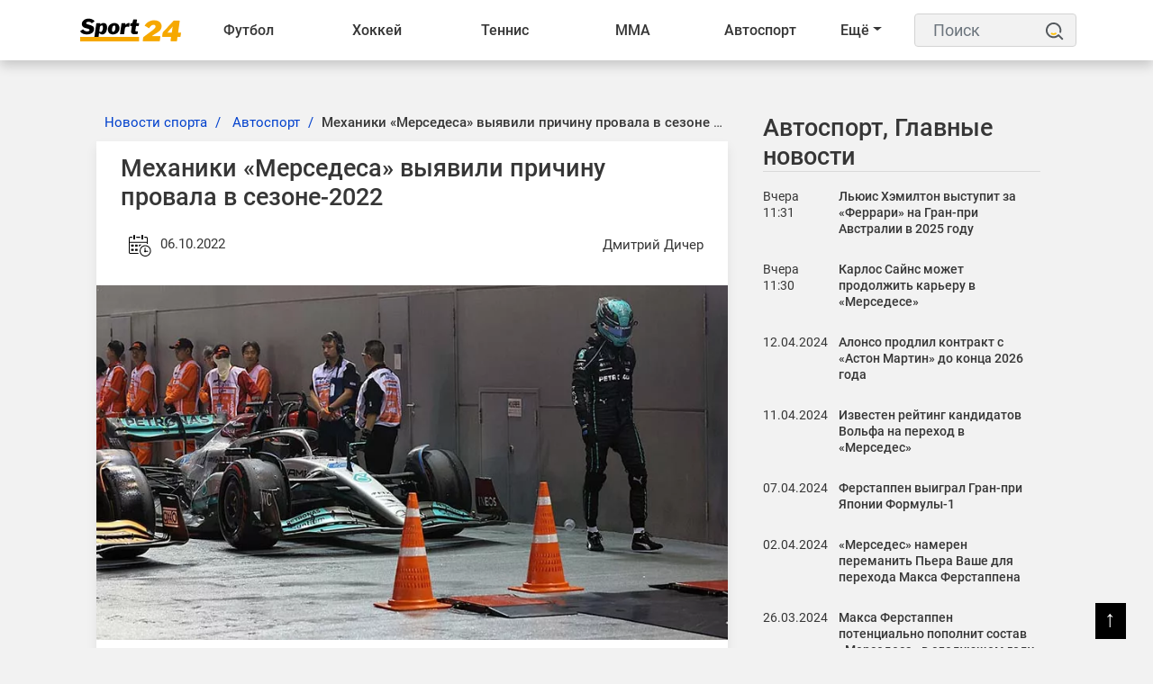

--- FILE ---
content_type: text/html; charset=UTF-8
request_url: https://sport24.by/auto/news/mekhaniki-mersedesa-vyyavili-prichinu-provala-v-sezone-2022
body_size: 16652
content:
<!DOCTYPE html>
<html lang="ru">
<head>
    <meta charset="utf-8">
    <meta http-equiv="X-UA-Compatible" content="IE=edge">
    <meta name="viewport" content="width=device-width, initial-scale=1">
            <meta name="robots" content="index, follow, max-snippet:-1, max-image-preview:large, max-video-preview:-1">
        <title>Механики «Мерседеса» выявили причину провала в сезоне 2022 года</title>
    <meta name="description" content="Технический директор &amp;laquo;Мерседеса&amp;raquo; Майк Эллиот заявил, что гоночный коллектив обнаружил ошибку, допущенную проектировщиками при создании нового болида. В связи с этим команда столкнулась с т..." />
    <meta name="keywords" content="" />
    <meta name="author" content="Дмитрий Дичер" />
    <meta name="language" content="ru" />
    <link rel="canonical" href="https://sport24.by/auto/news/mekhaniki-mersedesa-vyyavili-prichinu-provala-v-sezone-2022"/>
    <meta property="og:title" content="Механики «Мерседеса» выявили причину провала в сезоне 2022 года" />
    <meta property="og:author" content="Дмитрий Дичер" />
    <meta property="og:description" content="Технический директор &amp;laquo;Мерседеса&amp;raquo; Майк Эллиот заявил, что гоночный коллектив обнаружил ошибку, допущенную проектировщик..." />
    <meta property="og:locale" content="ru" />
    <meta property="og:type" content="article" />
    <meta property="og:image:width" content="1200"/>
    <meta property="og:image:height" content="630"/>
    <meta property="og:url" content="https://sport24.by/auto/news/mekhaniki-mersedesa-vyyavili-prichinu-provala-v-sezone-2022" />
    <meta property="og:image" content="https://sport24.by/public/images/20221006124651_ogImage_18.jpg" />
    <meta name="twitter:title" content="Механики «Мерседеса» выявили причину провала в сезоне 2022 года" />
    <meta name="twitter:description" content="Технический директор &amp;laquo;Мерседеса&amp;raquo; Майк Эллиот заявил, что гоночный коллектив обнаружил ошибку, допущенную проектировщик..." />
    <meta name="twitter:card" content="summary_large_image" />
    <meta name="twitter:domain" content="https://sport24.by" />
    <meta name="twitter:url" content="https://sport24.by/auto/news/mekhaniki-mersedesa-vyyavili-prichinu-provala-v-sezone-2022">
    <meta name="twitter:image" content="https://sport24.by/public/images/20221006124651_ogImage_18.jpg" />
    <link rel="preconnect" href="//fonts.googleapis.com/">
    <link rel="dns-prefetch" href="//fonts.googleapis.com/">
    <link rel="preconnect" href="//fonts.gstatic.com/">
    <link rel="dns-prefetch" href="//fonts.gstatic.com/">
    <link rel="preconnect" href="//www.google.com">
    <link rel="dns-prefetch" href="//www.google.com">
    <link rel="preconnect" href="//www.google-analytics.com">
    <link rel="dns-prefetch" href="//www.google-analytics.com">
    <link rel="preconnect" href="//www.googletagmanager.com">
    <link rel="dns-prefetch" href="//www.googletagmanager.com">
    <link rel="preconnect" href="//connect.facebook.net">
    <link rel="dns-prefetch" href="//connect.facebook.net">
    <link rel="preconnect" href="//www.gstatic.com">
    <link rel="dns-prefetch" href="//www.gstatic.com">
    <link rel="preload" href="https://sport24.by/public/site/css/app.min.css" as="style" onload="this.onload=null;this.rel='stylesheet'">
    <noscript><link  rel="stylesheet" href="https://sport24.by/public/site/css/app.min.css"></noscript>
    <link rel="preload" href="https://sport24.by/public/site/css/header.css" as="style" onload="this.onload=null;this.rel='stylesheet'">
    <noscript><link  rel="stylesheet" href="https://sport24.by/public/site/css/header.css"></noscript>
    <link rel="preload" href="https://sport24.by/public/site/css/footer.css" as="style" onload="this.onload=null;this.rel='stylesheet'">
    <noscript><link  rel="stylesheet" href="https://sport24.by/public/site/css/footer.css"></noscript>
        <link rel="preload" href="https://sport24.by/public/site/css/custom.css" as="style" onload="this.onload=null;this.rel='stylesheet'">
    <noscript><link  rel="stylesheet" href="https://sport24.by/public/site/css/custom.css"></noscript>
        <link rel="icon" href="https://sport24.by/public/images/20211207185416_favicon_27.png">
            <meta name="p:domain_verify" content="c46bca16209567e203946fbb62e5c2c8"/>
            <link rel="alternate" type="application/atom+xml" href="https://sport24.by/feed-simple" title="Simple feed">
    <link rel="alternate" type="application/atom+xml" href="https://sport24.by/feed" title="RSS feed">
        <style>
        :root {
            --primary-color: #000000;
            --primary-font: Noto Sans JP, sans-serif;
            --plyr-color-main: #000000;
        }
    </style>
            <script async>
            document.addEventListener('DOMContentLoaded', () => {
                setTimeout(initGTM, 3500);
            });
            document.addEventListener('scroll', initGTMOnEvent);
            document.addEventListener('mousemove', initGTMOnEvent);
            document.addEventListener('touchstart', initGTMOnEvent);

            function initGTMOnEvent (event) {
                initGTM();
                event.currentTarget.removeEventListener(event.type, initGTMOnEvent);
            }

            function initGTM () {
                if (window.gtmDidInit) {
                    return false;
                }
                window.gtmDidInit = true;
                const script = document.createElement('script');
                script.type = 'text/javascript';
                script.async = true;
                script.onload = () => { dataLayer.push({ event: 'gtm.js', 'gtm.start': (new Date()).getTime(), 'gtm.uniqueEventId': 0 }); }
                script.src = 'https://www.googletagmanager.com/gtm.js?id=G-R5X579HQYY';

                document.head.appendChild(script);
            }
        </script>
    </head>

<body class="">
<script type="application/ld+json">
    {
        "@context": "https://schema.org",
        "@type": "Organization",
        "@id": "https://sport24.by/#organization",
        "url" : "https://sport24.by/",
        "logo": {
            "@type": "ImageObject",
            "url": "https://sport24.by/public/images/20211216151119_logo_38.png",
                        "width": "120",
            "height": "33"
        },
        "address": {
            "@type": "PostalAddress",
            "addressLocality": "Belarus, Minsk",
            "streetAddress": "st. Platonova 1B"
        },
        "email": "info@sport24.by",
        "name": "Спорт 24 Беларусь",
        "telephone": "+375 25 749-23-29"
    }
</script>
<noscript><iframe src="https://www.googletagmanager.com/ns.html?id=G-R5X579HQYY" height="0" width="0" style="display:none; visibility:hidden"></iframe></noscript>
<div id="switch-mode" class="d-none ">
    <div class="sm-text">Темная тема</div>
    <div class="sm-button">
        <input type="hidden" value="https://sport24.by">
        <span></span>
    </div>
</div>
<header class="sg-menu">
    <nav class="navbar navbar-expand-xl">
        <div class="container">
                                        <a class="mr-auto" href="https://sport24.by">
                    <img class="navbar-brand" src="https://sport24.by/public/images/20211216151119_logo_38.png" alt="Logo" width="120" height="33">
                </a>
            
            <button class="navbar-toggler order-3 ml-2" type="button" data-toggle="collapse" data-target="#navbarNav" aria-controls="navbarNav" aria-expanded="false" aria-label="Toggle navigation">
                <span class="navbar-toggler-icon"><span>&#9776;</span></span>
            </button>

            <div style="display:flex; flex-direction:row;" class="collapse navbar-collapse" id="navbarNav">
                <ul class="navbar-nav w-100" style="white-space: nowrap;">
                                            
                        
                                                    <li class="nav-item dropdown ">
                                <a href="https://sport24.by/football" target="_self">Футбол <span class="d-lg-none"><i class="fa fa-angle-down" aria-hidden="true"></i></span></a>
                                <div class="dropdown__content">
                                    <a class="category-link--mobile d-lg-none text-left" href="https://sport24.by/football" target="_self">Футбол <span class="d-lg-none"><i class="fa fa-angle-down" aria-hidden="true"></i></span></a>
                                                                            <div class="col-dropdown">
                                                                                        <ul>
                                                                                                    <li><a href="https://sport24.by/football/liga-chempionov-uefa-football" target="_self">Лига Чемпионов</a></li>
                                                                                                    <li><a href="https://sport24.by/football/liga-europe" target="_self">Лига Европы</a></li>
                                                                                                    <li><a href="https://sport24.by/football/liga-konferenciy" target="_self">Лига конференций</a></li>
                                                                                                    <li><a href="https://sport24.by/football/liga-natsij-uefa" target="_self">Лига наций</a></li>
                                                                                                    <li><a href="https://sport24.by/football/football-championat-mira" target="_self">Чемпионат Мира</a></li>
                                                                                                    <li><a href="https://sport24.by/football/evro2021" target="_self">Евро 2020</a></li>
                                                                                                    <li><a href="https://sport24.by/football/evro-2024" target="_self">Евро-2024</a></li>
                                                                                                    <li><a href="https://sport24.by/football/chempionat-belarusi" target="_self">Чемпионат Беларуси</a></li>
                                                                                            </ul>
                                        </div>
                                                                            <div class="col-dropdown">
                                                                                        <ul>
                                                                                                    <li><a href="https://sport24.by/football/championat-belarusi" target="_self">Чемпионат Беларуси</a></li>
                                                                                                    <li><a href="https://sport24.by/football/apl" target="_self">АПЛ</a></li>
                                                                                                    <li><a href="https://sport24.by/football/la-liga" target="_self">Ла Лига</a></li>
                                                                                                    <li><a href="https://sport24.by/football/bundesliga" target="_self">Бундеслига</a></li>
                                                                                                    <li><a href="https://sport24.by/football/rpl" target="_self">РПЛ</a></li>
                                                                                                    <li><a href="https://sport24.by/football/seria-a" target="_self">Серия А</a></li>
                                                                                                    <li><a href="https://sport24.by/football/liga-1" target="_self">Лига 1</a></li>
                                                                                            </ul>
                                        </div>
                                                                            <div class="col-dropdown">
                                                                                        <ul>
                                                                                                    <li><a href="https://sport24.by/football/sbornaya-belarusi-football" target="_self">Сборная Беларуси</a></li>
                                                                                                    <li><a href="https://sport24.by/football/clubs" target="_self">Клубы</a></li>
                                                                                                    <li><a href="https://sport24.by/football/znamenitye-futbolisty" target="_self">Знаменитые футболисты</a></li>
                                                                                                    <li><a href="https://sport24.by/football/transfery-football" target="_self">Футбольные трансферы</a></li>
                                                                                            </ul>
                                        </div>
                                                                    </div>
                            </li>
                                                                    
                        
                                                    <li class="nav-item dropdown ">
                                <a href="https://sport24.by/hockey" target="_self">Хоккей <span class="d-lg-none"><i class="fa fa-angle-down" aria-hidden="true"></i></span></a>
                                <div class="dropdown__content">
                                    <a class="category-link--mobile d-lg-none text-left" href="https://sport24.by/hockey" target="_self">Хоккей <span class="d-lg-none"><i class="fa fa-angle-down" aria-hidden="true"></i></span></a>
                                                                            <div class="col-dropdown">
                                                                                        <ul>
                                                                                                    <li><a href="https://sport24.by/hockey/khl" target="_self">КХЛ</a></li>
                                                                                                    <li><a href="https://sport24.by/hockey/nhl" target="_self">NHL</a></li>
                                                                                                    <li><a href="https://sport24.by/hockey/chempionat-mira-hockey" target="_self">Чемпионат Мира</a></li>
                                                                                                    <li><a href="https://sport24.by/hockey/liga-chempionov-chl" target="_self">Лига чемпионов</a></li>
                                                                                                    <li><a href="https://sport24.by/hockey/mkhl" target="_self">МХЛ</a></li>
                                                                                                    <li><a href="https://sport24.by/hockey/akhl" target="_self">АХЛ</a></li>
                                                                                            </ul>
                                        </div>
                                                                            <div class="col-dropdown">
                                                                                        <ul>
                                                                                                    <li><a href="https://sport24.by/hockey/championat-belarusi-hockey" target="_self">Чемпионат Беларуси</a></li>
                                                                                                    <li><a href="https://sport24.by/hockey/sbornaya-belarusi-hockey" target="_self">Сборная Беларуси</a></li>
                                                                                                    <li><a href="https://sport24.by/hockey/olimpijskie-igry-hockey" target="_self">Олимпийские игры</a></li>
                                                                                            </ul>
                                        </div>
                                                                            <div class="col-dropdown">
                                                                                        <ul>
                                                                                                    <li><a href="https://sport24.by/hockey/transfery-hockey" target="_self">Хоккейные трансферы</a></li>
                                                                                                    <li><a href="https://sport24.by/hockey/znamenitye-hokkeisty" target="_self">Знаменитые хоккеисты</a></li>
                                                                                                    <li><a href="https://sport24.by/hockey/hokkejnye-kluby" target="_self">Хоккейные клубы</a></li>
                                                                                            </ul>
                                        </div>
                                                                    </div>
                            </li>
                                                                    
                        
                                                    <li class="nav-item dropdown ">
                                <a href="https://sport24.by/tennis" target="_self">Теннис <span class="d-lg-none"><i class="fa fa-angle-down" aria-hidden="true"></i></span></a>
                                <div class="dropdown__content">
                                    <a class="category-link--mobile d-lg-none text-left" href="https://sport24.by/tennis" target="_self">Теннис <span class="d-lg-none"><i class="fa fa-angle-down" aria-hidden="true"></i></span></a>
                                                                            <div class="col-dropdown">
                                                                                        <ul>
                                                                                                    <li><a href="https://sport24.by/tennis/atp" target="_self">ATP</a></li>
                                                                                                    <li><a href="https://sport24.by/tennis/wta" target="_self">WTA</a></li>
                                                                                                    <li><a href="https://sport24.by/tennis/itf" target="_self">ITF</a></li>
                                                                                                    <li><a href="https://sport24.by/tennis/kubok-devisa" target="_self">Кубок Дэвиса</a></li>
                                                                                                    <li><a href="https://sport24.by/tennis/turnir-bolshogo-shlema" target="_self">Турнир Большого Шлема</a></li>
                                                                                            </ul>
                                        </div>
                                                                            <div class="col-dropdown">
                                                                                        <ul>
                                                                                                    <li><a href="https://sport24.by/tennis/australian-open" target="_self">Australian Open</a></li>
                                                                                                    <li><a href="https://sport24.by/tennis/roland-garros" target="_self">Roland Garros</a></li>
                                                                                                    <li><a href="https://sport24.by/tennis/us-open" target="_self">US Open</a></li>
                                                                                                    <li><a href="https://sport24.by/tennis/wimbledon" target="_self">Wimbledon</a></li>
                                                                                            </ul>
                                        </div>
                                                                    </div>
                            </li>
                                                                    
                        
                                                    <li class="nav-item dropdown ">
                                <a href="https://sport24.by/fighting" target="_self">ММА <span class="d-lg-none"><i class="fa fa-angle-down" aria-hidden="true"></i></span></a>
                                <div class="dropdown__content">
                                    <a class="category-link--mobile d-lg-none text-left" href="https://sport24.by/fighting" target="_self">ММА <span class="d-lg-none"><i class="fa fa-angle-down" aria-hidden="true"></i></span></a>
                                                                            <div class="col-dropdown">
                                                                                        <ul>
                                                                                                    <li><a href="https://sport24.by/fighting/ufc" target="_self">UFC</a></li>
                                                                                                    <li><a href="https://sport24.by/fighting/professional-boxing" target="_self">Бокс</a></li>
                                                                                            </ul>
                                        </div>
                                                                    </div>
                            </li>
                                                                    
                        
                                                    <li class="nav-item dropdown ">
                                <a href="https://sport24.by/auto" target="_self">Автоспорт <span class="d-lg-none"><i class="fa fa-angle-down" aria-hidden="true"></i></span></a>
                                <div class="dropdown__content">
                                    <a class="category-link--mobile d-lg-none text-left" href="https://sport24.by/auto" target="_self">Автоспорт <span class="d-lg-none"><i class="fa fa-angle-down" aria-hidden="true"></i></span></a>
                                                                            <div class="col-dropdown">
                                                                                        <ul>
                                                                                                    <li><a href="https://sport24.by/auto/formula-1" target="_self">Формула 1</a></li>
                                                                                                    <li><a href="https://sport24.by/auto/motogp" target="_self">MotoGP</a></li>
                                                                                                    <li><a href="https://sport24.by/auto/dakar" target="_self">Дакар</a></li>
                                                                                            </ul>
                                        </div>
                                                                    </div>
                            </li>
                                                                    
                        
                                                    <li class="nav-item dropdown ">
                                <a href="https://sport24.by/biatlon" target="_self">Биатлон <span class="d-lg-none"><i class="fa fa-angle-down" aria-hidden="true"></i></span></a>
                                <div class="dropdown__content">
                                    <a class="category-link--mobile d-lg-none text-left" href="https://sport24.by/biatlon" target="_self">Биатлон <span class="d-lg-none"><i class="fa fa-angle-down" aria-hidden="true"></i></span></a>
                                                                            <div class="col-dropdown">
                                                                                        <ul>
                                                                                                    <li><a href="https://sport24.by/biatlon/kubok-mira" target="_self">Кубок Мира</a></li>
                                                                                                    <li><a href="https://sport24.by/biatlon/kubok-rossii" target="_self">Кубок России</a></li>
                                                                                                    <li><a href="https://sport24.by/biatlon/kubok-sodruzhestva" target="_self">Кубок Содружества</a></li>
                                                                                                    <li><a href="https://sport24.by/biatlon/championat-mira-biathlon" target="_self">Чемпионат мира</a></li>
                                                                                                    <li><a href="https://sport24.by/biatlon/turnirnye-tablicy-biatlon" target="_self">Таблицы зачета</a></li>
                                                                                            </ul>
                                        </div>
                                                                    </div>
                            </li>
                                                                    
                        
                                                    <li class="nav-item dropdown ">
                                <a href="https://sport24.by/olimpijskie-igry" target="_self">Олимпиада <span class="d-lg-none"><i class="fa fa-angle-down" aria-hidden="true"></i></span></a>
                                <div class="dropdown__content">
                                    <a class="category-link--mobile d-lg-none text-left" href="https://sport24.by/olimpijskie-igry" target="_self">Олимпиада <span class="d-lg-none"><i class="fa fa-angle-down" aria-hidden="true"></i></span></a>
                                                                            <div class="col-dropdown">
                                                                                        <ul>
                                                                                                    <li><a href="https://sport24.by/olimpijskie-igry/olimpiada-2024" target="_self">Олимпиада 2024</a></li>
                                                                                                    <li><a href="https://sport24.by/olimpijskie-igry/olimpiada-2026" target="_self">Олимпиада 2026</a></li>
                                                                                                    <li><a href="https://sport24.by/olimpijskie-igry/pekin-2022" target="_self">Пекин-2022</a></li>
                                                                                                    <li><a href="https://sport24.by/olimpijskie-igry/tokio-2020" target="_self">Токио-2020</a></li>
                                                                                                    <li><a href="https://sport24.by/olimpijskie-igry/turnirnye-tablicy-olimpiada" target="_self">Турнирные таблицы</a></li>
                                                                                            </ul>
                                        </div>
                                                                    </div>
                            </li>
                                                                    
                        
                                                    <li class="nav-item dropdown ">
                                <a href="https://sport24.by/basketball" target="_self">Баскетбол <span class="d-lg-none"><i class="fa fa-angle-down" aria-hidden="true"></i></span></a>
                                <div class="dropdown__content">
                                    <a class="category-link--mobile d-lg-none text-left" href="https://sport24.by/basketball" target="_self">Баскетбол <span class="d-lg-none"><i class="fa fa-angle-down" aria-hidden="true"></i></span></a>
                                                                            <div class="col-dropdown">
                                                                                        <ul>
                                                                                                    <li><a href="https://sport24.by/basketball/nba" target="_self">NBA</a></li>
                                                                                                    <li><a href="https://sport24.by/basketball/kubok-vtb" target="_self">Кубок ВТБ</a></li>
                                                                                            </ul>
                                        </div>
                                                                            <div class="col-dropdown">
                                                                                        <ul>
                                                                                                    <li><a href="https://sport24.by/basketball/championat-belarusi-basketball" target="_self">Чемпионат Беларуси</a></li>
                                                                                                    <li><a href="https://sport24.by/basketball/liga-chempionov-basketball" target="_self">Лига чемпионов</a></li>
                                                                                            </ul>
                                        </div>
                                                                            <div class="col-dropdown">
                                                                                        <ul>
                                                                                                    <li><a href="https://sport24.by/basketball/transfery-basketball" target="_self">Баскетбольные трансферы</a></li>
                                                                                            </ul>
                                        </div>
                                                                    </div>
                            </li>
                                                                    
                        
                                                    <li class="nav-item dropdown ">
                                <a href="https://sport24.by/voleyball" target="_self">Волейбол <span class="d-lg-none"><i class="fa fa-angle-down" aria-hidden="true"></i></span></a>
                                <div class="dropdown__content">
                                    <a class="category-link--mobile d-lg-none text-left" href="https://sport24.by/voleyball" target="_self">Волейбол <span class="d-lg-none"><i class="fa fa-angle-down" aria-hidden="true"></i></span></a>
                                                                            <div class="col-dropdown">
                                                                                        <ul>
                                                                                                    <li><a href="https://sport24.by/voleyball/chempionat-evropy-voleyball" target="_self">Чемпионат Европы</a></li>
                                                                                                    <li><a href="https://sport24.by/voleyball/kubok-belarusi-voleyball" target="_self">Кубок Беларуси</a></li>
                                                                                            </ul>
                                        </div>
                                                                            <div class="col-dropdown">
                                                                                        <ul>
                                                                                                    <li><a href="https://sport24.by/voleyball/liga-chempionov" target="_self">Лига чемпионов</a></li>
                                                                                                    <li><a href="https://sport24.by/voleyball/superliga" target="_self">Суперлига</a></li>
                                                                                            </ul>
                                        </div>
                                                                    </div>
                            </li>
                                                                    
                        
                                                    <li class="nav-item dropdown ">
                                <a href="https://sport24.by/gandbol" target="_self">Гандбол <span class="d-lg-none"><i class="fa fa-angle-down" aria-hidden="true"></i></span></a>
                                <div class="dropdown__content">
                                    <a class="category-link--mobile d-lg-none text-left" href="https://sport24.by/gandbol" target="_self">Гандбол <span class="d-lg-none"><i class="fa fa-angle-down" aria-hidden="true"></i></span></a>
                                                                            <div class="col-dropdown">
                                                                                        <ul>
                                                                                                    <li><a href="https://sport24.by/gandbol/kubok-belgazprombanka" target="_self">Кубок Белгазпромбанка</a></li>
                                                                                            </ul>
                                        </div>
                                                                    </div>
                            </li>
                                                                    
                        
                                                    <li class="nav-item dropdown ">
                                <a href="https://sport24.by/atletika" target="_self">Лёгкая атлетика <span class="d-lg-none"><i class="fa fa-angle-down" aria-hidden="true"></i></span></a>
                                <div class="dropdown__content">
                                    <a class="category-link--mobile d-lg-none text-left" href="https://sport24.by/atletika" target="_self">Лёгкая атлетика <span class="d-lg-none"><i class="fa fa-angle-down" aria-hidden="true"></i></span></a>
                                                                            <div class="col-dropdown">
                                                                                        <ul>
                                                                                                    <li><a href="https://sport24.by/atletika/sbornaya-belarusi-atletika" target="_self">Сборная Беларуси по легкой атлетике</a></li>
                                                                                            </ul>
                                        </div>
                                                                    </div>
                            </li>
                                                                    
                        
                                                    <li class="nav-item dropdown ">
                                <a href="https://sport24.by/cybersport" target="_self">Киберспорт <span class="d-lg-none"><i class="fa fa-angle-down" aria-hidden="true"></i></span></a>
                                <div class="dropdown__content">
                                    <a class="category-link--mobile d-lg-none text-left" href="https://sport24.by/cybersport" target="_self">Киберспорт <span class="d-lg-none"><i class="fa fa-angle-down" aria-hidden="true"></i></span></a>
                                                                            <div class="col-dropdown">
                                                                                        <ul>
                                                                                                    <li><a href="https://sport24.by/cybersport/dota-2" target="_self">DOTA 2</a></li>
                                                                                                    <li><a href="https://sport24.by/cybersport/cs-go" target="_self">CS:GO</a></li>
                                                                                                    <li><a href="https://sport24.by/cybersport/valorant" target="_self">Valorant</a></li>
                                                                                                    <li><a href="https://sport24.by/cybersport/league-of-legends" target="_self">League Of Legends</a></li>
                                                                                            </ul>
                                        </div>
                                                                    </div>
                            </li>
                                                                                                <li class="nav-item dropdown ">
                                <a href="https://sport24.by/bukmekery" target="_self">Букмекеры  </a>
                                <ul class="dropdown-content">
                                                                    </ul>
                            </li>
                        
                        
                                                                                                <li class="nav-item dropdown ">
                                <a href="https://sport24.by/raznoe-o-sporte" target="_self">Разное  </a>
                                <ul class="dropdown-content">
                                                                    </ul>
                            </li>
                        
                        
                                                                <li class="dd_menu dropdown">
                        <a href="#" class="dropdown-toggle">Ещё</a>
                        <ul class="dd_dropdown-menu dropdown__content left"></ul>
                    </li>
                </ul>
            </div>

            <div class="sg-search ml-3">
                <form action="https://sport24.by/search" id="search" method="GET">
                    <label for="label" class="d-none">Поиск</label>
                    <input class="form-control" id="label" name="search" type="text" placeholder="Поиск">
                    <button type="submit">
                        <svg height="25" width="20">
                            <use x="0" y="0" height="20" width="20" xlink:href="#search_icon"></use>
                        </svg>
                        <span class="d-none">Поиск</span></button>
                </form>
            </div>
        </div>
    </nav>
</header>

<div class="container">
    <div class="row">
        <div class="col-12">
                                                                    </div>
    </div>
</div>





<div class="container-fluid sg-page-content--big p-0">
    <div class="row no-gutters">
        <div class="col-md-1 col-xxl-2"></div>

        <div class="col-md-10 col-xxl-8">
            <div class="sg-page-content sg-page-content--big mb-5 mt-3">
                    <script type="application/ld+json">
    {
        "@context": "https://schema.org",
                    "@type": "NewsArticle",
                "mainEntityOfPage": {
            "@type": "WebPage",
            "@id": "https://sport24.by/auto/news/mekhaniki-mersedesa-vyyavili-prichinu-provala-v-sezone-2022"
        },
        "headline": "Механики «Мерседеса» выявили причину провала в сезоне-2022",
        "name": "Механики «Мерседеса» выявили причину провала в сезоне-2022",
        "articleSection": "Автоспорт",
                    "thumbnailUrl": "https://sport24.by/public/images/20221006124651_original_32.webp",
            "image": [
                {
                    "@type": "ImageObject",
                    "representativeOfPage":"true",
                    "url": "https://sport24.by/public/images/20221006124651_original_32.webp",
                                        "width": "800",
                    "height": "450"
                }
                            ,
                {
                    "@type": "ImageObject",
                    "representativeOfPage":"true",
                    "url": "https://sport24.by/public/images/20221006124651_original_32.webp",
                                        "width": "800",
                    "height": "450"
                }
                                        ,
                {
                    "@type": "ImageObject",
                    "representativeOfPage":"true",
                    "url": "https://sport24.by/public/images/20221006124651_big_730w_50.webp",
                                        "width": "730",
                    "height": "411"
                }
                        ],
                "dateCreated": "2022-10-06T12:48:40+03:00",
        "datePublished": "2022-10-06T12:48:40+03:00",
        "dateModified": "2022-10-06T12:48:40+03:00",
        "author": {
            "@type": "Person",
            "name": "Дмитрий Дичер",
            "url": "https://sport24.by/author-profile/dmitriy-dicher"
        },
        "publisher": {
            "@type": "Organization",
            "name": "Спорт 24 Беларусь",
            "logo": {
                "@type": "ImageObject",
                "url": "https://sport24.by/public/images/20211216151119_logo_38.png",
                                "width": "120",
                "height": "33"
            }
        },
        "description": "Технический директор «Мерседеса» Майк Эллиот заявил, что гоночный коллектив обнаружил ошибку, допущенную проектировщиками при создании нового болида. В связи с этим команда столкнулась с трудностями в текущем сезоне. Эллиот заявил, что специалисты уже ищут пути исправления ошибки и пообещал, что она...",
        "keywords": "автоспорт,
                            формула 1
             ,механики мерседеса выявили причину провала в сезоне"
    }
    </script>
    <div>
        <div class="entry-header">
            <div class="entry-thumbnail">
                            </div>
        </div>
        <div class="row">
            <div class="col-lg-8 sg-sticky">
                <div class="post-details">
                    <main>
                        <nav aria-label="breadcrumb" class="ml-2">
    <ol class="breadcrumb">
                                    <li class="breadcrumb-item">
                    <a href="https://sport24.by/">Новости спорта</a>
                </li>
                                                <li class="breadcrumb-item">
                    <a href="https://sport24.by/auto">Автоспорт</a>
                </li>
                                                <li class="breadcrumb-item active"><h1>Механики «Мерседеса» выявили причину провала в сезоне 2022 года</h1></li>
                        </ol>
</nav>

<script type="application/ld+json">
    {
        "@context": "https://schema.org",
        "@type": "BreadcrumbList",
        "itemListElement":
        [
                            {
                    "@type": "ListItem",
                    "position": 1,
                    "item":
                    {
                        "@id": "https://sport24.by/",
                        "name": "Новости спорта"
                    }
                } ,                             {
                    "@type": "ListItem",
                    "position": 2,
                    "item":
                    {
                        "@id": "https://sport24.by/auto",
                        "name": "Автоспорт"
                    }
                } ,                             {
                    "@type": "ListItem",
                    "position": 3,
                    "item":
                    {
                        "@id": "https://sport24.by/auto/news/mekhaniki-mersedesa-vyyavili-prichinu-provala-v-sezone-2022",
                        "name": "Механики «Мерседеса» выявили причину провала в сезоне 2022 года"
                    }
                }                    ]
    }
</script>

                        <article class="post-main-content">
                            <div class="sg-post">
                                <header class="entry-header">
    <h2>Механики «Мерседеса» выявили причину провала в сезоне-2022</h2>
    <div class="entry-meta mb-2 d-flex justify-content-between">
        <div>
            <span aria-hidden="true">
                <svg height="45" width="40">
                    <use x="9" y="9" height="30" width="30" xlink:href="#datetime"></use>
                </svg>
            </span>
            <time datetime="2022-10-06T12:48:40+03:00">06.10.2022</time>
        </div>
        <address class="d-flex m-0"><a rel="author" href="https://sport24.by/author-profile/dmitriy-dicher" class="my-auto">Дмитрий Дичер</a></address>
    </div><!-- /.entry-meta -->
</header>


<div class="entry-thumbnail">
    <img src="https://sport24.by/public/images/20221006124651_original_32.webp"
         srcset="https://sport24.by/public/images/20221006124651_big_730w_50.webp 640w, https://sport24.by/public/images/20221006124651_original_32.webp 1440w, https://sport24.by/public/images/20221006124651_original_32.webp 1920w"
         sizes="(max-width: 575px) 94vw, (max-width: 767px) 510px, (max-width: 991px) 690px, (max-width: 1199px) 610px, (max-width: 1499px) 730px, 870px"
         width="800"
         height="450"
         alt="Механики «Мерседеса» выявили причину провала в сезоне-2022">
</div>

<div class="entry-content">
    <div class="paragraph social-content">
        <p>Технический директор &laquo;Мерседеса&raquo; Майк Эллиот заявил, что гоночный коллектив обнаружил ошибку, допущенную проектировщиками при создании нового болида. В связи с этим команда столкнулась с трудностями в текущем сезоне. Эллиот заявил, что специалисты уже ищут пути исправления ошибки и пообещал, что она будет исправлена в предстоящее межсезонье.&nbsp;</p>
<p>&laquo;Обернувшись назад можно заметить некоторые моменты упущенные в процессе создания нового болида. В прошлом году мы допустили ошибку. Посмотрите на перепады производительности нашего гоночного коллектива в этом году, и вы увидите, что в течение года мы регулярно работали над исправлением этой ошибки. Это оказало положительное влияние на нашу команду. Однако избавиться от этой проблемы полностью мы сможем лишь в межсезонье&raquo;, &mdash; заявил технический директор &laquo;Мерседеса&raquo; Майк Эллиот.&nbsp;</p>
<p>Напомним, текущий сезон Формулы-1 завершится через пять заездов. Сейчас &laquo;Мерседес&raquo; располагается на третьем месте в Кубке конструкторов.</p>
    </div>
    
        
    </div>

                                                            </div>

                            
                        </article>
                    </main>

                                            <aside class="relatedPost">
                            <div class="section-title">
                                <h2>Похожие новости</h2>
                            </div>
                            <div class="row text-center">
                                                                    <div class="col-lg-6">
                                        <div class="sg-post post-style-2">
                                            <div class="entry-header">
                                                <div class="entry-thumbnail">
                                                    <a href="https://sport24.by/auto/news/lyuis-khemilton-vystupit-za-ferrari-na-gran-pri-avstralii-v-2025-godu">
                                                                                                                                                                                <img src="https://sport24.by/public/images/20240202120551_original_5.webp "
                                                                 srcset="https://sport24.by/public/images/20240202120551_medium_358w_15.webp 640w, https://sport24.by/public/images/20240202120551_big_730w_44.webp 1920w"
                                                                 sizes="(max-width: 575px) 94vw, (max-width: 767px) 510px, (max-width: 991px) 690px, (max-width: 1199px) 290px, (max-width: 1499px) 350px, 420px"
                                                                 loading="lazy"
                                                                 width="1280"
                                                                 height="720"
                                                                 alt="Льюис Хэмилтон выступит за «Феррари» на Гран-при Австралии в 2025 году">
                                                                                                            </a>
                                                </div>
                                                                                            </div>
                                            <div class="entry-content">
                                                <h3 class="entry-title"><a href="https://sport24.by/auto/news/lyuis-khemilton-vystupit-za-ferrari-na-gran-pri-avstralii-v-2025-godu">Льюис Хэмилтон выступит за «Феррари» на Гран-при Австралии в 2025 году</a></h3>
                                            </div>
                                        </div>
                                    </div>
                                                                    <div class="col-lg-6">
                                        <div class="sg-post post-style-2">
                                            <div class="entry-header">
                                                <div class="entry-thumbnail">
                                                    <a href="https://sport24.by/auto/news/karlos-sayns-mozhet-prodolzhit-kareru-v-mersedese">
                                                                                                                                                                                <img src="https://sport24.by/public/images/20240415113012_original_27.webp "
                                                                 srcset="https://sport24.by/public/images/20240415113012_medium_358w_30.webp 640w, https://sport24.by/public/images/20240415113012_big_730w_1.webp 1920w"
                                                                 sizes="(max-width: 575px) 94vw, (max-width: 767px) 510px, (max-width: 991px) 690px, (max-width: 1199px) 290px, (max-width: 1499px) 350px, 420px"
                                                                 loading="lazy"
                                                                 width="1075"
                                                                 height="671"
                                                                 alt="Карлос Сайнс может продолжить карьеру в «Мерседесе»">
                                                                                                            </a>
                                                </div>
                                                                                            </div>
                                            <div class="entry-content">
                                                <h3 class="entry-title"><a href="https://sport24.by/auto/news/karlos-sayns-mozhet-prodolzhit-kareru-v-mersedese">Карлос Сайнс может продолжить карьеру в «Мерседесе»</a></h3>
                                            </div>
                                        </div>
                                    </div>
                                                                    <div class="col-lg-6">
                                        <div class="sg-post post-style-2">
                                            <div class="entry-header">
                                                <div class="entry-thumbnail">
                                                    <a href="https://sport24.by/auto/news/alonso-prodlil-kontrakt-s-aston-martin-do-kontsa-2026-goda">
                                                                                                                                                                                <img src="https://sport24.by/public/images/20240412104057_original_1.webp "
                                                                 srcset="https://sport24.by/public/images/20240412104057_medium_358w_22.webp 640w, https://sport24.by/public/images/20240412104057_big_730w_41.webp 1920w"
                                                                 sizes="(max-width: 575px) 94vw, (max-width: 767px) 510px, (max-width: 991px) 690px, (max-width: 1199px) 290px, (max-width: 1499px) 350px, 420px"
                                                                 loading="lazy"
                                                                 width="1200"
                                                                 height="800"
                                                                 alt="Алонсо продлил контракт с «Астон Мартин» до конца 2026 года">
                                                                                                            </a>
                                                </div>
                                                                                            </div>
                                            <div class="entry-content">
                                                <h3 class="entry-title"><a href="https://sport24.by/auto/news/alonso-prodlil-kontrakt-s-aston-martin-do-kontsa-2026-goda">Алонсо продлил контракт с «Астон Мартин» до конца 2026 года</a></h3>
                                            </div>
                                        </div>
                                    </div>
                                                                    <div class="col-lg-6">
                                        <div class="sg-post post-style-2">
                                            <div class="entry-header">
                                                <div class="entry-thumbnail">
                                                    <a href="https://sport24.by/auto/news/izvesten-reyting-kandidatov-volfa-na-perekhod-v-mersedes">
                                                                                                                                                                                <img src="https://sport24.by/public/images/20240411112904_original_50.webp "
                                                                 srcset="https://sport24.by/public/images/20240411112904_medium_358w_24.webp 640w, https://sport24.by/public/images/20240411112904_big_730w_9.webp 1920w"
                                                                 sizes="(max-width: 575px) 94vw, (max-width: 767px) 510px, (max-width: 991px) 690px, (max-width: 1199px) 290px, (max-width: 1499px) 350px, 420px"
                                                                 loading="lazy"
                                                                 width="1200"
                                                                 height="799"
                                                                 alt="Известен рейтинг кандидатов Вольфа на переход в «Мерседес»">
                                                                                                            </a>
                                                </div>
                                                                                            </div>
                                            <div class="entry-content">
                                                <h3 class="entry-title"><a href="https://sport24.by/auto/news/izvesten-reyting-kandidatov-volfa-na-perekhod-v-mersedes">Известен рейтинг кандидатов Вольфа на переход в «Мерседес»</a></h3>
                                            </div>
                                        </div>
                                    </div>
                                                                    <div class="col-lg-6">
                                        <div class="sg-post post-style-2">
                                            <div class="entry-header">
                                                <div class="entry-thumbnail">
                                                    <a href="https://sport24.by/auto/news/gran-pri-yaponii-formuly-1">
                                                                                                                                                                                <img src="https://sport24.by/public/images/20240407132138_original_13.webp "
                                                                 srcset="https://sport24.by/public/images/20240407132138_medium_358w_21.webp 640w, https://sport24.by/public/images/20240407132138_big_730w_33.webp 1920w"
                                                                 sizes="(max-width: 575px) 94vw, (max-width: 767px) 510px, (max-width: 991px) 690px, (max-width: 1199px) 290px, (max-width: 1499px) 350px, 420px"
                                                                 loading="lazy"
                                                                 width="1200"
                                                                 height="675"
                                                                 alt="Ферстаппен выиграл Гран-при Японии Формулы-1">
                                                                                                            </a>
                                                </div>
                                                                                            </div>
                                            <div class="entry-content">
                                                <h3 class="entry-title"><a href="https://sport24.by/auto/news/gran-pri-yaponii-formuly-1">Ферстаппен выиграл Гран-при Японии Формулы-1</a></h3>
                                            </div>
                                        </div>
                                    </div>
                                                                    <div class="col-lg-6">
                                        <div class="sg-post post-style-2">
                                            <div class="entry-header">
                                                <div class="entry-thumbnail">
                                                    <a href="https://sport24.by/auto/news/mersedes-nameren-peremanit-pera-vashe-dlya-perekhoda-maksa-ferstappena">
                                                                                                                                                                                <img src="https://sport24.by/public/images/20240303110740_original_24.webp "
                                                                 srcset="https://sport24.by/public/images/20240303110740_medium_358w_26.webp 640w, https://sport24.by/public/images/20240303110740_big_730w_13.webp 1920w"
                                                                 sizes="(max-width: 575px) 94vw, (max-width: 767px) 510px, (max-width: 991px) 690px, (max-width: 1199px) 290px, (max-width: 1499px) 350px, 420px"
                                                                 loading="lazy"
                                                                 width="900"
                                                                 height="600"
                                                                 alt="«Мерседес» намерен переманить Пьера Ваше для перехода Макса Ферстаппена">
                                                                                                            </a>
                                                </div>
                                                                                            </div>
                                            <div class="entry-content">
                                                <h3 class="entry-title"><a href="https://sport24.by/auto/news/mersedes-nameren-peremanit-pera-vashe-dlya-perekhoda-maksa-ferstappena">«Мерседес» намерен переманить Пьера Ваше для перехода Макса Ферстаппена</a></h3>
                                            </div>
                                        </div>
                                    </div>
                                                                    <div class="col-lg-6">
                                        <div class="sg-post post-style-2">
                                            <div class="entry-header">
                                                <div class="entry-thumbnail">
                                                    <a href="https://sport24.by/auto/news/maksa-ferstappen-potentsialno-popolnit-sostav-mersedesa-v-sleduyushchem-godu">
                                                                                                                                                                                <img src="https://sport24.by/public/images/20240303110740_original_24.webp "
                                                                 srcset="https://sport24.by/public/images/20240303110740_medium_358w_26.webp 640w, https://sport24.by/public/images/20240303110740_big_730w_13.webp 1920w"
                                                                 sizes="(max-width: 575px) 94vw, (max-width: 767px) 510px, (max-width: 991px) 690px, (max-width: 1199px) 290px, (max-width: 1499px) 350px, 420px"
                                                                 loading="lazy"
                                                                 width="900"
                                                                 height="600"
                                                                 alt="Макса Ферстаппен потенциально пополнит состав «Мерседеса» в следующем году">
                                                                                                            </a>
                                                </div>
                                                                                            </div>
                                            <div class="entry-content">
                                                <h3 class="entry-title"><a href="https://sport24.by/auto/news/maksa-ferstappen-potentsialno-popolnit-sostav-mersedesa-v-sleduyushchem-godu">Макса Ферстаппен потенциально пополнит состав «Мерседеса» в следующем году</a></h3>
                                            </div>
                                        </div>
                                    </div>
                                                                    <div class="col-lg-6">
                                        <div class="sg-post post-style-2">
                                            <div class="entry-header">
                                                <div class="entry-thumbnail">
                                                    <a href="https://sport24.by/auto/news/karlos-sayns-oderzhal-pobedu-na-gran-pri-avstralii">
                                                                                                                                                                                <img src="https://sport24.by/public/images/20240324173000_original_39.webp "
                                                                 srcset="https://sport24.by/public/images/20240324173000_medium_358w_7.webp 640w, https://sport24.by/public/images/20240324173000_big_730w_41.webp 1920w"
                                                                 sizes="(max-width: 575px) 94vw, (max-width: 767px) 510px, (max-width: 991px) 690px, (max-width: 1199px) 290px, (max-width: 1499px) 350px, 420px"
                                                                 loading="lazy"
                                                                 width="1600"
                                                                 height="1060"
                                                                 alt="Карлос Сайнс одержал победу на Гран-при Австралии">
                                                                                                            </a>
                                                </div>
                                                                                            </div>
                                            <div class="entry-content">
                                                <h3 class="entry-title"><a href="https://sport24.by/auto/news/karlos-sayns-oderzhal-pobedu-na-gran-pri-avstralii">Карлос Сайнс одержал победу на Гран-при Австралии</a></h3>
                                            </div>
                                        </div>
                                    </div>
                                                            </div>
                        </aside>
                                    </div>
            </div>

            <div class="col-lg-4 sg-sticky">
                <div class="sg-sidebar theiaStickySidebar">
                                        <aside class="aside">
                                                <nav class="news-block__aside category-news ml-2 mr-3 mb-5">
                            <h2>
                                                                    Автоспорт,
                                                                Главные новости
                            </h2>
                            <hr>
                            <ul>
                                                                    <li class="row">
                                        <div class="col-3 col-md-2 col-lg-3">
                                            <span class="time__news">Вчера 11:31</span>
                                        </div>
                                        <div class="col-9 col-md-10 col-lg-9">
                                            <a href="https://sport24.by/auto/news/lyuis-khemilton-vystupit-za-ferrari-na-gran-pri-avstralii-v-2025-godu">
                                                Льюис Хэмилтон выступит за «Феррари» на Гран-при Австралии в 2025 году
                                            </a>
                                                                                    </div>
                                    </li>
                                                                    <li class="row">
                                        <div class="col-3 col-md-2 col-lg-3">
                                            <span class="time__news">Вчера 11:30</span>
                                        </div>
                                        <div class="col-9 col-md-10 col-lg-9">
                                            <a href="https://sport24.by/auto/news/karlos-sayns-mozhet-prodolzhit-kareru-v-mersedese">
                                                Карлос Сайнс может продолжить карьеру в «Мерседесе»
                                            </a>
                                                                                    </div>
                                    </li>
                                                                    <li class="row">
                                        <div class="col-3 col-md-2 col-lg-3">
                                            <span class="time__news">12.04.2024</span>
                                        </div>
                                        <div class="col-9 col-md-10 col-lg-9">
                                            <a href="https://sport24.by/auto/news/alonso-prodlil-kontrakt-s-aston-martin-do-kontsa-2026-goda">
                                                Алонсо продлил контракт с «Астон Мартин» до конца 2026 года
                                            </a>
                                                                                    </div>
                                    </li>
                                                                    <li class="row">
                                        <div class="col-3 col-md-2 col-lg-3">
                                            <span class="time__news">11.04.2024</span>
                                        </div>
                                        <div class="col-9 col-md-10 col-lg-9">
                                            <a href="https://sport24.by/auto/news/izvesten-reyting-kandidatov-volfa-na-perekhod-v-mersedes">
                                                Известен рейтинг кандидатов Вольфа на переход в «Мерседес»
                                            </a>
                                                                                    </div>
                                    </li>
                                                                    <li class="row">
                                        <div class="col-3 col-md-2 col-lg-3">
                                            <span class="time__news">07.04.2024</span>
                                        </div>
                                        <div class="col-9 col-md-10 col-lg-9">
                                            <a href="https://sport24.by/auto/news/gran-pri-yaponii-formuly-1">
                                                Ферстаппен выиграл Гран-при Японии Формулы-1
                                            </a>
                                                                                    </div>
                                    </li>
                                                                    <li class="row">
                                        <div class="col-3 col-md-2 col-lg-3">
                                            <span class="time__news">02.04.2024</span>
                                        </div>
                                        <div class="col-9 col-md-10 col-lg-9">
                                            <a href="https://sport24.by/auto/news/mersedes-nameren-peremanit-pera-vashe-dlya-perekhoda-maksa-ferstappena">
                                                «Мерседес» намерен переманить Пьера Ваше для перехода Макса Ферстаппена
                                            </a>
                                                                                    </div>
                                    </li>
                                                                    <li class="row">
                                        <div class="col-3 col-md-2 col-lg-3">
                                            <span class="time__news">26.03.2024</span>
                                        </div>
                                        <div class="col-9 col-md-10 col-lg-9">
                                            <a href="https://sport24.by/auto/news/maksa-ferstappen-potentsialno-popolnit-sostav-mersedesa-v-sleduyushchem-godu">
                                                Макса Ферстаппен потенциально пополнит состав «Мерседеса» в следующем году
                                            </a>
                                                                                    </div>
                                    </li>
                                                            </ul>
                        </nav>
                                                                                                    <nav class="sg-widget">
                                <h2 class="widget-title">Статьи</h2>
                                                                <div class="sg-post featured-post">
                                    <div class="entry-header">
    <div class="entry-thumbnail">
        <a href="https://sport24.by/football/article/kakie-gromkie-transfery-zhdat-letom-2024-goda-v-futbole">
                                            <img src="https://sport24.by/public/images/20240322105218_original_8.webp"
                     loading="lazy"
                     srcset="https://sport24.by/public/images/20240322105218_medium_358w_43.webp 640w, https://sport24.by/public/images/20240322105218_big_730w_14.webp 1920w"
                     sizes="(max-width: 575px) 95vw, (max-width: 767px) 513px, (max-width: 991px) 690px, (max-width: 1199px) 290px, (max-width: 1499px) 350px, 420px"
                     width="1200"
                     height="780"
                     alt="Какие громкие трансферы ждать летом 2024 года в футболе">
                    </a>
    </div>
</div>
                                    <div class="entry-content absolute">
                                        <div class="category">
                                            <ul class="global-list">
                                                                                                    <li><a href="https://sport24.by/football">Футбол</a></li>
                                                                                            </ul>
                                        </div>
                                        <p class="entry-title">
                                            <a href="https://sport24.by/football/article/kakie-gromkie-transfery-zhdat-letom-2024-goda-v-futbole">Какие громкие трансферы ждать летом 2024 года в футболе</a>
                                        </p>
                                    </div>
                                </div>

                                <ul class="global-list">
                                                                                                                                                                                                    <li class="card horizontal-news-card w-100">
                                                <div class="row no-gutters">
                                                    <div class="col-4 col-md-5 col-lg-4">
                                                        <div class="entry-thumbnail h-100">
                                                            <a href="https://sport24.by/football/article/pravila-ofsayda-v-futbole-potentsialno-budut-izmeneny">
                                                                                                                                                                                                        <img src="https://sport24.by/public/images/20240320092901_original_24.webp " loading="lazy"
                                                                         srcset="https://sport24.by/public/images/20240320092901_medium_358w_21.webp 640w, https://sport24.by/public/images/20240320092901_big_730w_32.webp 1920w"
                                                                         sizes="(max-width: 575px) 32vw, (max-width: 767px) 169px, (max-width: 991px) 287px, (max-width: 1199px) 96px, (max-width: 1499px) 116px, 139px"
                                                                         width="1240"
                                                                         height="700"
                                                                         class="card-img" alt="Правила офсайда в футболе потенциально будут изменены">
                                                                                                                            </a>
                                                        </div>
                                                    </div>
                                                    <div class="col-8 col-md-7 col-lg-8 d-flex">
                                                        <div class="card-body">
                                                            <div class="d-none d-xl-flex justify-content-between mb-2  ">
                                                                                                                                    <a class="card-text" href="https://sport24.by/football">Футбол</a>
                                                                                                                                <time class="card-text" datetime="2024-03-20T09:33:16+03:00">20.03.2024</time>
                                                            </div>
                                                            <a href="https://sport24.by/football/article/pravila-ofsayda-v-futbole-potentsialno-budut-izmeneny" class="card-title">Правила офсайда в футболе потенциально б...</a>
                                                        </div>
                                                    </div>
                                                </div>
                                            </li>
                                                                                                                                                                <li class="card horizontal-news-card w-100">
                                                <div class="row no-gutters">
                                                    <div class="col-4 col-md-5 col-lg-4">
                                                        <div class="entry-thumbnail h-100">
                                                            <a href="https://sport24.by/hockey/article/makdevid-prakticheski-dognal-kucherova-v-gonke-bombardirov-nkhl">
                                                                                                                                                                                                        <img src="https://sport24.by/public/images/20240229111556_original_18.webp " loading="lazy"
                                                                         srcset="https://sport24.by/public/images/20240229111556_medium_358w_41.webp 640w, https://sport24.by/public/images/20240229111556_big_730w_13.webp 1920w"
                                                                         sizes="(max-width: 575px) 32vw, (max-width: 767px) 169px, (max-width: 991px) 287px, (max-width: 1199px) 96px, (max-width: 1499px) 116px, 139px"
                                                                         width="1745"
                                                                         height="1161"
                                                                         class="card-img" alt="Макдэвид практически догнал Кучерова в гонке бомбардиров НХЛ">
                                                                                                                            </a>
                                                        </div>
                                                    </div>
                                                    <div class="col-8 col-md-7 col-lg-8 d-flex">
                                                        <div class="card-body">
                                                            <div class="d-none d-xl-flex justify-content-between mb-2  ">
                                                                                                                                    <a class="card-text" href="https://sport24.by/hockey">Хоккей</a>
                                                                                                                                <time class="card-text" datetime="2024-03-14T11:56:29+03:00">14.03.2024</time>
                                                            </div>
                                                            <a href="https://sport24.by/hockey/article/makdevid-prakticheski-dognal-kucherova-v-gonke-bombardirov-nkhl" class="card-title">Макдэвид практически догнал Кучерова в г...</a>
                                                        </div>
                                                    </div>
                                                </div>
                                            </li>
                                                                                                                                                                <li class="card horizontal-news-card w-100">
                                                <div class="row no-gutters">
                                                    <div class="col-4 col-md-5 col-lg-4">
                                                        <div class="entry-thumbnail h-100">
                                                            <a href="https://sport24.by/football/article/top-5-potentsialnykh-transferov-v-futbole-v-yanvare-2024-goda">
                                                                                                                                                                                                        <img src="https://sport24.by/public/images/20231024111545_original_4.webp " loading="lazy"
                                                                         srcset="https://sport24.by/public/images/20231024111545_medium_358w_26.webp 640w, https://sport24.by/public/images/20231024111545_big_730w_50.webp 1920w"
                                                                         sizes="(max-width: 575px) 32vw, (max-width: 767px) 169px, (max-width: 991px) 287px, (max-width: 1199px) 96px, (max-width: 1499px) 116px, 139px"
                                                                         width="1200"
                                                                         height="675"
                                                                         class="card-img" alt="Топ-5 потенциальных трансферов в футболе в январе 2024 года">
                                                                                                                            </a>
                                                        </div>
                                                    </div>
                                                    <div class="col-8 col-md-7 col-lg-8 d-flex">
                                                        <div class="card-body">
                                                            <div class="d-none d-xl-flex justify-content-between mb-2  ">
                                                                                                                                    <a class="card-text" href="https://sport24.by/football">Футбол</a>
                                                                                                                                <time class="card-text" datetime="2023-11-03T12:39:06+03:00">03.11.2023</time>
                                                            </div>
                                                            <a href="https://sport24.by/football/article/top-5-potentsialnykh-transferov-v-futbole-v-yanvare-2024-goda" class="card-title">Топ-5 потенциальных трансферов в футболе...</a>
                                                        </div>
                                                    </div>
                                                </div>
                                            </li>
                                                                                                                                                                <li class="card horizontal-news-card w-100">
                                                <div class="row no-gutters">
                                                    <div class="col-4 col-md-5 col-lg-4">
                                                        <div class="entry-thumbnail h-100">
                                                            <a href="https://sport24.by/football/article/samye-neudachno-dorogie-futbolnye-transfery-leta-2023-goda">
                                                                                                                                                                                                        <img src="https://sport24.by/public/images/20231003121224_original_30.webp " loading="lazy"
                                                                         srcset="https://sport24.by/public/images/20231003121224_medium_358w_7.webp 640w, https://sport24.by/public/images/20231003121224_big_730w_40.webp 1920w"
                                                                         sizes="(max-width: 575px) 32vw, (max-width: 767px) 169px, (max-width: 991px) 287px, (max-width: 1199px) 96px, (max-width: 1499px) 116px, 139px"
                                                                         width="1200"
                                                                         height="800"
                                                                         class="card-img" alt="Самые неудачно-дорогие футбольные трансферы лета 2023 года">
                                                                                                                            </a>
                                                        </div>
                                                    </div>
                                                    <div class="col-8 col-md-7 col-lg-8 d-flex">
                                                        <div class="card-body">
                                                            <div class="d-none d-xl-flex justify-content-between mb-2  ">
                                                                                                                                    <a class="card-text" href="https://sport24.by/football">Футбол</a>
                                                                                                                                <time class="card-text" datetime="2023-10-03T12:13:32+03:00">03.10.2023</time>
                                                            </div>
                                                            <a href="https://sport24.by/football/article/samye-neudachno-dorogie-futbolnye-transfery-leta-2023-goda" class="card-title">Самые неудачно-дорогие футбольные трансф...</a>
                                                        </div>
                                                    </div>
                                                </div>
                                            </li>
                                                                                                            </ul>
                            </nav>
                                            </aside>
                </div>
            </div>

        </div>
        
    </div>

    <input type="hidden" id="post-input" value="https://sport24.by">
    <input type="hidden" id="post_id" value="11267">

            </div>
        </div>

        <div class="col-md-1 col-xxl-2"></div>
    </div>
</div>
а
<div class="scrollToTop" id="display-nothing">
    <a href="#">&#8593;</a>
</div>
<div style="display:none;">
    <svg>
        <symbol id="fb" viewBox="10 10 20 20" height="40px" width="40px">
            <path fill-rule="evenodd" d="M21.359 16.35v-1.465c0-.702.474-.87.81-.87h2.045v-3.13H21.39c-3.131 0-3.833 2.32-3.833 3.818v1.648H15.74V20h1.832v9.116h3.648V20h2.703l.123-1.435.213-2.214h-2.901z"></path>
        </symbol>

        <symbol id="tik-tok" viewBox="0 0 50 50" height="40px" width="40px">
            <path fill-rule="evenodd" d="M41,4H9C6.243,4,4,6.243,4,9v32c0,2.757,2.243,5,5,5h32c2.757,0,5-2.243,5-5V9C46,6.243,43.757,4,41,4z M37.006,22.323 c-0.227,0.021-0.457,0.035-0.69,0.035c-2.623,0-4.928-1.349-6.269-3.388c0,5.349,0,11.435,0,11.537c0,4.709-3.818,8.527-8.527,8.527 s-8.527-3.818-8.527-8.527s3.818-8.527,8.527-8.527c0.178,0,0.352,0.016,0.527,0.027v4.202c-0.175-0.021-0.347-0.053-0.527-0.053 c-2.404,0-4.352,1.948-4.352,4.352s1.948,4.352,4.352,4.352s4.527-1.894,4.527-4.298c0-0.095,0.042-19.594,0.042-19.594h4.016 c0.378,3.591,3.277,6.425,6.901,6.685V22.323z"></path>
        </symbol>

        <symbol id="vk" viewBox="10 10 19 19" height="40px" width="40px">
            <path fill-rule="evenodd" d="M28.5755 15.74396c.1286-.42884 0-.74396-.61205-.74396h-2.02391c-.51461 0-.75186.27221-.88053.5724 0 0-1.02922 2.50871-2.48726 4.13828-.47172.47171-.68615.62179-.94347.62179-.12862 0-.31485-.15008-.31485-.57888v-4.00963c0-.5146-.14935-.74396-.57823-.74396h-3.18043c-.32158 0-.515.23885-.515.46521 0 .48784.729.60035.80413 1.97265v2.98042c0 .65345-.11801.77192-.37531.77192-.68612 0-2.35509-2.51992-3.34496-5.40336-.19398-.56045-.38856-.78684-.9058-.78684h-2.02391c-.57826 0-.69392.27221-.69392.5724 0 .53606.68614 3.19486 3.19483 6.7113 1.67243 2.40147 4.02878 3.70324 6.17297 3.70324 1.2865 0 1.44564-.28913 1.44564-.78715v-1.81502c0-.57825.12188-.69367.52929-.69367.30016 0 .81477.1501 2.01554 1.30795 1.37226 1.37228 1.5985 1.98789 2.37038 1.98789h2.02391c.57827 0 .8674-.28913.7006-.8597-.18252-.56868-.8377-1.39376-1.70707-2.37182-.47175-.55748-1.17931-1.15783-1.39375-1.45807-.30018-.3859-.21442-.55749 0-.90051 0 0 2.46584-3.47359 2.72315-4.65288h.00001z"></path>
        </symbol>

        <symbol id="twitter" viewBox="11 10 20 20" height="40px" width="40px">
            <path fill-rule="evenodd" d="M29.392 15.303a7.043 7.043 0 0 1-2.028.556 3.535 3.535 0 0 0 1.552-1.953 7.067 7.067 0 0 1-2.242.857 3.53 3.53 0 0 0-6.015 3.22 10.026 10.026 0 0 1-7.278-3.689 3.524 3.524 0 0 0-.477 1.775 3.53 3.53 0 0 0 1.57 2.938 3.52 3.52 0 0 1-1.6-.441v.045a3.534 3.534 0 0 0 2.832 3.461 3.507 3.507 0 0 1-1.593.06 3.533 3.533 0 0 0 3.298 2.452 7.078 7.078 0 0 1-5.227 1.462 9.988 9.988 0 0 0 5.41 1.586c6.495 0 10.046-5.379 10.046-10.045a9.88 9.88 0 0 0-.01-.456 7.19 7.19 0 0 0 1.762-1.828"></path>
        </symbol>

        <symbol id="instagram" width="40px" height="40px" viewBox="2 2 26 26">
            <path d="M 9.9980469 3 C 6.1390469 3 3 6.1419531 3 10.001953 L 3 20.001953 C 3 23.860953 6.1419531 27 10.001953 27 L 20.001953 27 C 23.860953 27 27 23.858047 27 19.998047 L 27 9.9980469 C 27 6.1390469 23.858047 3 19.998047 3 L 9.9980469 3 z M 22 7 C 22.552 7 23 7.448 23 8 C 23 8.552 22.552 9 22 9 C 21.448 9 21 8.552 21 8 C 21 7.448 21.448 7 22 7 z M 15 9 C 18.309 9 21 11.691 21 15 C 21 18.309 18.309 21 15 21 C 11.691 21 9 18.309 9 15 C 9 11.691 11.691 9 15 9 z M 15 11 A 4 4 0 0 0 11 15 A 4 4 0 0 0 15 19 A 4 4 0 0 0 19 15 A 4 4 0 0 0 15 11 z"></path>
        </symbol>

        <symbol id="telegram" viewBox="-1 0 52 52" height="40" width="40px">
            <path d="M46.137,6.552c-0.75-0.636-1.928-0.727-3.146-0.238l-0.002,0C41.708,6.828,6.728,21.832,5.304,22.445 c-0.259,0.09-2.521,0.934-2.288,2.814c0.208,1.695,2.026,2.397,2.248,2.478l8.893,3.045c0.59,1.964,2.765,9.21,3.246,10.758 c0.3,0.965,0.789,2.233,1.646,2.494c0.752,0.29,1.5,0.025,1.984-0.355l5.437-5.043l8.777,6.845l0.209,0.125 c0.596,0.264,1.167,0.396,1.712,0.396c0.421,0,0.825-0.079,1.211-0.237c1.315-0.54,1.841-1.793,1.896-1.935l6.556-34.077 C47.231,7.933,46.675,7.007,46.137,6.552z M22,32l-3,8l-3-10l23-17L22,32z"/>
        </symbol>

        <symbol id="youtube" viewBox="0 -2 18 19" height="40px" width="40px">
            <path fill-rule="evenodd" d="M16.032.373C14.629 0 9 0 9 0S3.371 0 1.968.373A2.247 2.247 0 0 0 .375 1.952C0 3.344 0 7.5 0 7.5s0 4.156.376 5.548a2.245 2.245 0 0 0 1.591 1.579C3.371 15 9 15 9 15s5.63 0 7.033-.373a2.244 2.244 0 0 0 1.592-1.58C18 11.657 18 7.5 18 7.5s0-4.155-.376-5.547A2.247 2.247 0 0 0 16.032.373zm-4.156 7.128L7.2 10.179V4.821l4.676 2.678v.002z"></path>
        </symbol>

        <symbol id="home" viewBox="0 0 500 500" height="24px" width="24px">
            <path d="M230.149,120.939L65.986,256.274c0,0.191-0.048,0.472-0.144,0.855c-0.094,0.38-0.144,0.656-0.144,0.852v137.041    c0,4.948,1.809,9.236,5.426,12.847c3.616,3.613,7.898,5.431,12.847,5.431h109.63V303.664h73.097v109.64h109.629    c4.948,0,9.236-1.814,12.847-5.435c3.617-3.607,5.432-7.898,5.432-12.847V257.981c0-0.76-0.104-1.334-0.288-1.707L230.149,120.939    z"/>
            <path d="M457.122,225.438L394.6,173.476V56.989c0-2.663-0.856-4.853-2.574-6.567c-1.704-1.712-3.894-2.568-6.563-2.568h-54.816    c-2.666,0-4.855,0.856-6.57,2.568c-1.711,1.714-2.566,3.905-2.566,6.567v55.673l-69.662-58.245    c-6.084-4.949-13.318-7.423-21.694-7.423c-8.375,0-15.608,2.474-21.698,7.423L3.172,225.438c-1.903,1.52-2.946,3.566-3.14,6.136    c-0.193,2.568,0.472,4.811,1.997,6.713l17.701,21.128c1.525,1.712,3.521,2.759,5.996,3.142c2.285,0.192,4.57-0.476,6.855-1.998    L230.149,95.817l197.57,164.741c1.526,1.328,3.521,1.991,5.996,1.991h0.858c2.471-0.376,4.463-1.43,5.996-3.138l17.703-21.125    c1.522-1.906,2.189-4.145,1.991-6.716C460.068,229.007,459.021,226.961,457.122,225.438z"/>
        </symbol>

        <symbol id="phone" viewBox="0 0 140 140" height="20px" width="20px">
            <path d="M33.84,50.25c4.13,7.45,8.89,14.6,15.07,21.12c6.2,6.56,13.91,12.53,23.89,17.63c0.74,0.36,1.44,0.36,2.07,0.11 c0.95-0.36,1.92-1.15,2.87-2.1c0.74-0.74,1.66-1.92,2.62-3.21c3.84-5.05,8.59-11.32,15.3-8.18c0.15,0.07,0.26,0.15,0.41,0.21 l22.38,12.87c0.07,0.04,0.15,0.11,0.21,0.15c2.95,2.03,4.17,5.16,4.2,8.71c0,3.61-1.33,7.67-3.28,11.1 c-2.58,4.53-6.38,7.53-10.76,9.51c-4.17,1.92-8.81,2.95-13.27,3.61c-7,1.03-13.56,0.37-20.27-1.69 c-6.56-2.03-13.17-5.38-20.39-9.84l-0.53-0.34c-3.31-2.07-6.89-4.28-10.4-6.89C31.12,93.32,18.03,79.31,9.5,63.89 C2.35,50.95-1.55,36.98,0.58,23.67c1.18-7.3,4.31-13.94,9.77-18.32c4.76-3.84,11.17-5.94,19.47-5.2c0.95,0.07,1.8,0.62,2.25,1.44 l14.35,24.26c2.1,2.72,2.36,5.42,1.21,8.12c-0.95,2.21-2.87,4.25-5.49,6.15c-0.77,0.66-1.69,1.33-2.66,2.03 c-3.21,2.33-6.86,5.02-5.61,8.18L33.84,50.25L33.84,50.25L33.84,50.25z"/>
        </symbol>

        <symbol id="share" viewBox="0 0 30 30" width="30px" height="30px">
            <path d="M 23 3 A 4 4 0 0 0 19 7 A 4 4 0 0 0 19.09375 7.8359375 L 10.011719 12.376953 A 4 4 0 0 0 7 11 A 4 4 0 0 0 3 15 A 4 4 0 0 0 7 19 A 4 4 0 0 0 10.013672 17.625 L 19.089844 22.164062 A 4 4 0 0 0 19 23 A 4 4 0 0 0 23 27 A 4 4 0 0 0 27 23 A 4 4 0 0 0 23 19 A 4 4 0 0 0 19.986328 20.375 L 10.910156 15.835938 A 4 4 0 0 0 11 15 A 4 4 0 0 0 10.90625 14.166016 L 19.988281 9.625 A 4 4 0 0 0 23 11 A 4 4 0 0 0 27 7 A 4 4 0 0 0 23 3 z"/>
        </symbol>

        <symbol id="datetime" viewBox="0 0 150 130" height="24px" width="24px">

            <path d="M69.76,4.06c0-2.23,2.2-4.06,4.95-4.06s4.95,1.81,4.95,4.06V21.8c0,2.23-2.2,4.06-4.95,4.06s-4.95-1.81-4.95-4.06V4.06 L69.76,4.06L69.76,4.06z M14.37,78.05h11.34c0.72,0,1.31,0.59,1.31,1.31v8.38c0,0.72-0.59,1.31-1.31,1.31H14.37 c-0.72,0-1.31-0.59-1.31-1.31v-8.38C13.06,78.63,13.65,78.05,14.37,78.05L14.37,78.05z M57.79,54.17h11.34 c0.35,0,0.66,0.14,0.9,0.36c-4.45,2.78-8.31,6.4-11.37,10.65h-0.87c-0.72,0-1.31-0.59-1.31-1.31v-8.38 C56.48,54.76,57.07,54.17,57.79,54.17L57.79,54.17z M36.08,54.17h11.34c0.72,0,1.31,0.59,1.31,1.31v8.38 c0,0.72-0.59,1.31-1.31,1.31H36.08c-0.72,0-1.31-0.59-1.31-1.31v-8.38C34.77,54.76,35.36,54.17,36.08,54.17L36.08,54.17z M14.37,54.17h11.34c0.72,0,1.31,0.59,1.31,1.31v8.38c0,0.72-0.59,1.31-1.31,1.31H14.37c-0.72,0-1.31-0.59-1.31-1.31v-8.38 C13.06,54.76,13.65,54.17,14.37,54.17L14.37,54.17z M36.08,78.05h11.34c0.72,0,1.31,0.59,1.31,1.31v8.38 c0,0.72-0.59,1.31-1.31,1.31H36.08c-0.72,0-1.31-0.59-1.31-1.31v-8.38C34.77,78.63,35.36,78.05,36.08,78.05L36.08,78.05z M103.49,59.54c11.71,4.85,19.39,16.28,19.39,29.02c0,8.67-3.52,16.53-9.2,22.21c-5.68,5.68-13.53,9.2-22.21,9.2 c-8.67,0-16.52-3.52-22.21-9.2c-5.68-5.69-9.2-13.54-9.2-22.21c0-12.64,7.86-24.43,19.55-29.23 C86.86,56.37,96.29,56.55,103.49,59.54L103.49,59.54L103.49,59.54z M86.64,87.72c0.39-0.43,0.87-0.8,1.39-1.08V72.98 c0-1.39,1.13-2.52,2.52-2.52c1.39,0,2.53,1.13,2.53,2.52v13.66c0.92,0.5,1.68,1.25,2.17,2.17h9.76c1.4,0,2.52,1.13,2.52,2.52 s-1.13,2.52-2.52,2.52h-9.76c-0.9,1.68-2.66,2.82-4.7,2.82c-1.6,0-3.03-0.71-4.01-1.82C84.73,92.78,84.82,89.69,86.64,87.72 L86.64,87.72L86.64,87.72z M110.12,70.41c-13.01-13.01-34.95-9.33-42.56,7.05c-1.56,3.37-2.44,7.13-2.44,11.09 c0,7.28,2.95,13.87,7.72,18.64c4.77,4.77,11.36,7.72,18.64,7.72c7.28,0,13.87-2.96,18.64-7.72c4.77-4.77,7.72-11.36,7.72-18.64 c0-4.13-0.95-8.04-2.64-11.52C113.91,74.4,112.19,72.48,110.12,70.41L110.12,70.41L110.12,70.41z M25.33,4.06 c0-2.23,2.2-4.06,4.95-4.06c2.74,0,4.95,1.81,4.95,4.06V21.8c0,2.23-2.21,4.06-4.95,4.06c-2.74,0-4.95-1.81-4.95-4.06V4.06 L25.33,4.06L25.33,4.06z M5.45,38.79h94.21V18.37c0-0.7-0.28-1.31-0.73-1.76c-0.45-0.45-1.09-0.73-1.76-0.73h-9.03 c-1.51,0-2.74-1.23-2.74-2.74c0-1.51,1.23-2.74,2.74-2.74h9.03c2.21,0,4.2,0.89,5.65,2.34c1.45,1.45,2.34,3.44,2.34,5.65v32.43 c-1.8-0.62-3.65-1.12-5.56-1.49v-5.07h0.06H5.45v52.91c0,0.7,0.28,1.31,0.73,1.76c0.45,0.45,1.09,0.73,1.76,0.73h44.77 c0.51,1.9,1.15,3.76,1.92,5.54H7.99c-2.2,0-4.2-0.89-5.65-2.34C0.89,101.4,0,99.42,0,97.21V18.39c0-2.2,0.89-4.19,2.34-5.65 c1.45-1.45,3.44-2.34,5.65-2.34h9.64c1.51,0,2.74,1.23,2.74,2.74c0,1.51-1.23,2.74-2.74,2.74H7.99c-0.7,0-1.31,0.28-1.76,0.73 c-0.45,0.45-0.73,1.09-0.73,1.76v20.43H5.45V38.79L5.45,38.79z M43.13,15.87c-1.51,0-2.74-1.23-2.74-2.74 c0-1.51,1.23-2.74,2.74-2.74h18.39c1.51,0,2.74,1.23,2.74,2.74c0,1.51-1.23,2.74-2.74,2.74H43.13L43.13,15.87L43.13,15.87z"/>
        </symbol>

        <symbol id="chevron_up" fill="#000000" stroke="none" width="40px" height="40px" viewBox="0 0 2400 2400">
            <polyline points="18 15 12 9 6 15"/>
        </symbol>

        <symbol id="search_icon" data-name="Layer 2" height="32px" width="32px" viewBox="0 0 52 52">
            <defs>
                <style>.cls-1{fill:var(--gray)}.cls-2{fill:var(--yellow)}</style>
            </defs>
            <path class="cls-1" d="M49.14 45.61L38.58 35.05a2.77 2.77 0 0 0-3.91 0 17.49 17.49 0 1 1 4.92-16.35 17.7 17.7 0 0 1-.18 8.3 2.5 2.5 0 1 0 4.84 1.29 22.54 22.54 0 1 0-7.72 11.82l9.07 9.06a2.5 2.5 0 0 0 3.54 0 2.5 2.5 0 0 0 0-3.56z"/>
            <path class="cls-2" d="M30 30a2.46 2.46 0 0 0-3-.27 8.52 8.52 0 0 1-8.66.17 2.41 2.41 0 0 0-2.87.33l-.15.14a2.41 2.41 0 0 0 .42 3.81 13.55 13.55 0 0 0 14-.28 2.41 2.41 0 0 0 .41-3.74z"/>
        </symbol>

        <symbol id="email" width="20px" height="16px" viewBox="0 0 20 16">
            <g id="Icons" stroke="none" stroke-width="1" fill="none" fill-rule="evenodd">
                <g id="Rounded" transform="translate(-782.000000, -1220.000000)">
                    <g id="Communication" transform="translate(100.000000, 1162.000000)">
                        <g id="RoundCommunicationEmail" transform="translate(680.000000, 54.000000)">
                            <g transform="translate(0.000000, 0.000000)">
                                <polygon id="Path" points="0 0 24 0 24 24 0 24"/>
                                <path d="M20,4 L4,4 C2.9,4 2.01,4.9 2.01,6 L2,18 C2,19.1 2.9,20 4,20 L20,20 C21.1,20 22,19.1 22,18 L22,6 C22,4.9 21.1,4 20,4 Z M19.6,8.25 L12.53,12.67 C12.21,12.87 11.79,12.87 11.47,12.67 L4.4,8.25 C4.15,8.09 4,7.82 4,7.53 C4,6.86 4.73,6.46 5.3,6.81 L12,11 L18.7,6.81 C19.27,6.46 20,6.86 20,7.53 C20,7.82 19.85,8.09 19.6,8.25 Z" fill="#1D1D1D"/>
                            </g>
                        </g>
                    </g>
                </g>
            </g>
        </symbol>

        <symbol id="zen" stroke="none" width="38px" height="38px" viewBox="-100 -100 2600 2600">
            <path d="M615 2389 c-329 -34 -475 -125 -549 -338 -47 -138 -58 -233 -63 -543 l-5 -288 103 0 c142 0 376 17 482 36 330 56 505 232 561 564 19 114 36 336 36 478 l0 102 -242 -1 c-134 -1 -279 -5 -323 -10z"></path>
            <path d="M1220 2299 c0 -142 17 -376 36 -482 29 -173 103 -321 202 -407 57 -49 185 -114 267 -135 102 -26 274 -44 480 -51 l197 -7 -5 289 c-5 312 -16 407 -63 545 -66 192 -187 280 -447 325 -63 11 -181 18 -379 21 l-288 5 0 -103z"></path>
            <path d="M2320 1183 c-169 -5 -423 -25 -501 -38 -331 -58 -507 -234 -563 -562 -19 -106 -36 -340 -36 -482 l0 -103 288 5 c390 7 537 34 666 122 95 65 162 185 195 350 20 104 32 307 29 505 l-3 205 -75 -2z"></path>
            <path d="M3 894 c6 -357 24 -478 95 -619 37 -75 68 -110 129 -151 133 -88 277 -114 666 -121 l287 -5 0 103 c0 142 -17 376 -36 482 -60 351 -250 522 -633 571 -69 9 -212 19 -319 23 l-194 6 5 -289z"></path>
        </symbol>
    </svg>
</div>

<footer class="footer footer-style-1 d-flex">
    <div class="col-12 col-md-10 col-xxl-8 mx-auto p-0 p-md-3">
        <div class="footer-content row flex-row-reverse">
            <div class="col-lg-7">
                                                            <div class="d-flex justify-content-center justify-content-lg-start">
                            <div class="sg-socail">
                                <ul class="global-list d-flex">
                                                                            <li>
                                            <a href="https://www.youtube.com/@sport24_by" target="_blank" rel="noopener">
                                                <svg height="50" width="50">
                                                    <use x="9" y="9" height="30" width="30" xlink:href="#youtube"></use>
                                                </svg>
                                            </a>
                                        </li>
                                                                            <li>
                                            <a href="https://www.instagram.com/sport24by/" target="_blank" rel="noopener">
                                                <svg height="50" width="50">
                                                    <use x="9" y="9" height="30" width="30" xlink:href="#instagram"></use>
                                                </svg>
                                            </a>
                                        </li>
                                                                            <li>
                                            <a href="https://www.tiktok.com/@sport24by" target="_blank" rel="noopener">
                                                <svg height="50" width="50">
                                                    <use x="9" y="9" height="30" width="30" xlink:href="#tik-tok"></use>
                                                </svg>
                                            </a>
                                        </li>
                                                                    </ul>
                            </div>
                        </div>
                                                    <div class="footer-menu">
                                                                        <div  class="have_children" >
                                                                    <b class="details">О нас</b>
                                                                                                    <ul>
                                                                                    <li>
                                                                                                    <a href="https://sport24.by/about" target="_self"><b>О проекте</b></a>
                                                                                            </li>
                                                                                    <li>
                                                                                                    <a href="https://sport24.by/redaction" target="_self"><b>Редакция</b></a>
                                                                                            </li>
                                                                                    <li>
                                                                                                    <a href="https://sport24.by/contacts" target="_self"><b>Контакты</b></a>
                                                                                            </li>
                                                                            </ul>
                                                            </div>
                                                    <div  class="have_children" >
                                                                    <b class="details">Юридическая информация</b>
                                                                                                    <ul>
                                                                                    <li>
                                                                                                    <a href="https://sport24.by/privacy-policy" target="_self"><b>Политика конфиденциальности</b></a>
                                                                                            </li>
                                                                                    <li>
                                                                                                    <a href="https://sport24.by/copyright-rules" target="_blank"><b>Правила использования материалов</b></a>
                                                                                            </li>
                                                                            </ul>
                                                            </div>
                                                            </div>
            </div>
            <div class="col-lg-5 pr-4">
                <div class="logo-wrapper">
                    <div class="logo mb-4 mx-auto">
                                                                            <a href="https://sport24.by">
                                <img src="https://sport24.by/public/images/20211216151119_logo_footer_10.png" loading="lazy" alt="Logo" class="footer-logo" width="200" height="55">
                            </a>
                                            </div>
                </div>
                <div id="organization" class="footer-widget about-widget">
                    <p>Портал «Спорт 24 Беларусь» — свежие и актуальные новости спорта, обзоры событий и матчей, прогнозы и спортивная аналитика.</p>
                    <ul class="global-list">
                        <li><i class="fa fa-home mr-2" aria-hidden="true"></i>Беларусь, Минск, ул. Платонова 1Б</li>
                        <li><i class="fa fa-volume-control-phone mr-2" aria-hidden="true"></i><a href="tel:+375257492329">+375 25 749-23-29</a></li>
                        <li><i class="fa fa-envelope-o mr-2" aria-hidden="true"></i> <a href="mailto:info@sport24.by">info@sport24.by</a></li>
                        <li><span>© «Спорт 24 Беларусь» 2021 - 2023</span></li>
                    </ul>
                </div>
            </div>
        </div>
    </div>
</footer>




<script src="https://sport24.by/public/site/js/jquery.js"></script>
<script async src="https://sport24.by/public/site/js/app.min.js"></script>

<script async src="https://sport24.by/public/js/custom.js"></script>



    

<script>

    $(".emoji-2").on("click", function () {
        var url = $('#url').val();

        $('[data-toggle="tooltip"]').tooltip();

        var formData = {
            data_reaction: $(this).attr("data-reaction"),
            id: $('#post_id').val()
        };

        // get section for student
        $.ajax({
            type: "GET",
            data: formData,
            dataType: 'json',
            url: url + '/' + 'post/reaction',
            success: function (data) {

                console.log(data['reactions']);
                console.log(data['is_you']);

                if(data['total'] == 0){

                    $('.like-details').html('Like');

                }else if(data['is_you'] != null){

                    var total = data['total'] - 1;

                    $('.like-details').html(' you and '+ total + ' others');

                }else{

                    $('.like-details').html(data['total']+ ' others');

                }

                console.log(data['is_you']);

                if(data['is_you'] == null || data['is_you']['data_reaction'] == 'Like'){
                    $('.like-emo span').removeAttr('class');
                    $('.like-emo span').attr('class', 'like-btn-like');
                }else if(data['is_you']['data_reaction'] == 'Love'){
                    $('.like-emo span').removeAttr('class');
                    $('.like-emo span').attr('class', 'like-btn-love');
                }else if(data['is_you']['data_reaction'] == 'HaHa'){
                    $('.like-emo span').removeAttr('class');
                    $('.like-emo span').attr('class', 'like-btn-haha');
                }else if(data['is_you']['data_reaction'] == 'Wow'){
                    $('.like-emo span').removeAttr('class');
                    $('.like-emo span').attr('class', 'like-btn-wow');
                }else if(data['is_you']['data_reaction'] == 'Sad'){
                    $('.like-emo span').removeAttr('class');
                    $('.like-emo span').attr('class', 'like-btn-sad');
                }else if(data['is_you']['data_reaction'] == 'Angry'){
                    $('.like-emo span').removeAttr('class');
                    $('.like-emo span').attr('class', 'like-btn-angry');
                }

                jQuery.each( data['reactions'], function( key, val ) {

                    if(key == "Like"){
                        $('.emo-like-2').attr('data-original-title', 'Like '+val);
                    }
                    if(key == "Love"){
                        $('.emo-love-2').attr('data-original-title', 'Love '+val);
                    }
                    if(key == "HaHa"){
                        $('.emo-haha-2').attr('data-original-title', 'HaHa '+val);
                    }
                    if(key == "Wow"){
                        $('.emo-wow-2').attr('data-original-title', 'Wow '+val);
                    }
                    if(key == "Sad"){
                        $('.emo-sad-2').attr('data-original-title', 'Sad '+val);
                    }
                    if(key == "Angry"){
                        $('.emo-angry-2').attr('data-original-title', 'Angry '+val);
                    }

                });


                var reactions = ['Like', 'Love', 'HaHa', 'Wow', 'Sad', 'Angry'];

                jQuery.each( reactions, function( key, val ) {

                    if (!data['reactions'].hasOwnProperty(val)) {
                        $('.emo-'+val.toLowerCase()+'-2').attr('data-original-title', val + ' 0');
                    }

                });

                $('[data-toggle="tooltip"]').tooltip();


            },
            error: function (data) {
            // console.log('Error:', data);
            }
        });
    });

        $(document).ready(function(){
            $('[data-toggle="tooltip"]').tooltip();
        });

</script>
    <script src="https://sport24.by/public/site/js/plyr.js"></script>
    <script src="https://sport24.by/public/site/js/plyr_ini.js"></script>

                

    <!-- Google tag (gtag.js) -->

<script async src="https://www.googletagmanager.com/gtag/js?id=G-R5X579HQYY"></script>
<script>
  window.dataLayer = window.dataLayer || [];
  function gtag(){dataLayer.push(arguments);}
  gtag('js', new Date());

  gtag('config', 'G-R5X579HQYY');
</script>

</body>
</html>
